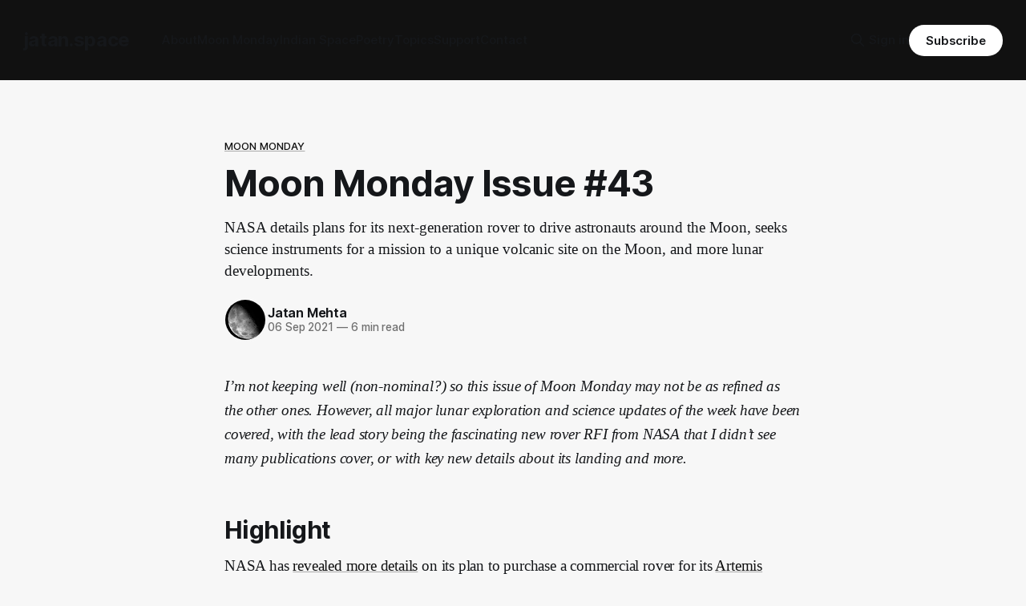

--- FILE ---
content_type: text/html; charset=utf-8
request_url: https://jatan.space/moon-monday-issue-43/
body_size: 14802
content:
<!DOCTYPE html>
<html lang="en">
<head>

    <title>Moon Monday Issue #43</title>
    <meta charset="utf-8">
    <meta name="viewport" content="width=device-width, initial-scale=1.0">
    
    <link rel="preload" as="style" href="/assets/built/screen.css?v=8361221bfe">
    <link rel="preload" as="script" href="/assets/built/source.js?v=8361221bfe">
    
    <link rel="preload" as="font" type="font/woff2" href="/assets/fonts/inter-roman.woff2?v=8361221bfe" crossorigin="anonymous">
<style>
    @font-face {
        font-family: "Inter";
        font-style: normal;
        font-weight: 100 900;
        font-display: optional;
        src: url(/assets/fonts/inter-roman.woff2?v=8361221bfe) format("woff2");
        unicode-range: U+0000-00FF, U+0131, U+0152-0153, U+02BB-02BC, U+02C6, U+02DA, U+02DC, U+0304, U+0308, U+0329, U+2000-206F, U+2074, U+20AC, U+2122, U+2191, U+2193, U+2212, U+2215, U+FEFF, U+FFFD;
    }
</style>
        <link rel="preload" as="font" type="font/woff2" href="/assets/fonts/eb-garamond-roman.woff2?v=8361221bfe" crossorigin="anonymous">
<link rel="preload" as="font" type="font/woff2" href="/assets/fonts/eb-garamond-italic.woff2?v=8361221bfe" crossorigin="anonymous">
<style>
    @font-face {
        font-family: "EB Garamond";
        font-style: normal;
        font-weight: 400 800;
        font-display: optional;
        src: url(/assets/fonts/eb-garamond-roman.woff2?v=8361221bfe) format("woff2");
        unicode-range: U+0000-00FF, U+0131, U+0152-0153, U+02BB-02BC, U+02C6, U+02DA, U+02DC, U+0304, U+0308, U+0329, U+2000-206F, U+2074, U+20AC, U+2122, U+2191, U+2193, U+2212, U+2215, U+FEFF, U+FFFD;
    }

    @font-face {
        font-family: "EB Garamond";
        font-style: italic;
        font-weight: 400 800;
        font-display: optional;
        src: url(/assets/fonts/eb-garamond-italic.woff2?v=8361221bfe) format("woff2");
        unicode-range: U+0000-00FF, U+0131, U+0152-0153, U+02BB-02BC, U+02C6, U+02DA, U+02DC, U+0304, U+0308, U+0329, U+2000-206F, U+2074, U+20AC, U+2122, U+2191, U+2193, U+2212, U+2215, U+FEFF, U+FFFD;
    }
</style>
    <link rel="stylesheet" type="text/css" href="/assets/built/screen.css?v=8361221bfe">

    <style>
        :root {
            --background-color: #f7f7f7
        }
    </style>

    <script>
        /* The script for calculating the color contrast has been taken from
        https://gomakethings.com/dynamically-changing-the-text-color-based-on-background-color-contrast-with-vanilla-js/ */
        var accentColor = getComputedStyle(document.documentElement).getPropertyValue('--background-color');
        accentColor = accentColor.trim().slice(1);

        if (accentColor.length === 3) {
            accentColor = accentColor[0] + accentColor[0] + accentColor[1] + accentColor[1] + accentColor[2] + accentColor[2];
        }

        var r = parseInt(accentColor.substr(0, 2), 16);
        var g = parseInt(accentColor.substr(2, 2), 16);
        var b = parseInt(accentColor.substr(4, 2), 16);
        var yiq = ((r * 299) + (g * 587) + (b * 114)) / 1000;
        var textColor = (yiq >= 128) ? 'dark' : 'light';

        document.documentElement.className = `has-${textColor}-text`;
    </script>

    <meta name="description" content="NASA details plans for its next-generation rover to drive astronauts around the Moon, seeks science instruments for a mission to a unique volcanic site on the Moon, and more lunar developments.">
    <link rel="icon" href="https://jatan.space/content/images/size/w256h256/format/jpeg/2025/05/the-moon-logo-res.jpg" type="image/jpeg">
    <link rel="canonical" href="https://jatan.space/moon-monday-issue-43/">
    <meta name="referrer" content="origin-when-cross-origin">
    
    <meta property="og:site_name" content="jatan.space">
    <meta property="og:type" content="article">
    <meta property="og:title" content="Moon Monday Issue #43">
    <meta property="og:description" content="NASA details plans for its next-generation rover to drive astronauts around the Moon, seeks science instruments for a mission to a unique volcanic site on the Moon, and more lunar developments.">
    <meta property="og:url" content="https://jatan.space/moon-monday-issue-43/">
    <meta property="article:published_time" content="2021-09-06T14:30:21.000Z">
    <meta property="article:modified_time" content="2024-02-21T09:15:38.000Z">
    <meta property="article:tag" content="Moon Monday">
    
    <meta name="twitter:card" content="summary">
    <meta name="twitter:title" content="Moon Monday Issue #43">
    <meta name="twitter:description" content="NASA details plans for its next-generation rover to drive astronauts around the Moon, seeks science instruments for a mission to a unique volcanic site on the Moon, and more lunar developments.">
    <meta name="twitter:url" content="https://jatan.space/moon-monday-issue-43/">
    <meta name="twitter:label1" content="Written by">
    <meta name="twitter:data1" content="Jatan Mehta">
    <meta name="twitter:label2" content="Filed under">
    <meta name="twitter:data2" content="Moon Monday">
    
    <script type="application/ld+json">
{
    "@context": "https://schema.org",
    "@type": "Article",
    "publisher": {
        "@type": "Organization",
        "name": "jatan.space",
        "url": "https://jatan.space/",
        "logo": {
            "@type": "ImageObject",
            "url": "https://jatan.space/content/images/size/w256h256/format/jpeg/2025/05/the-moon-logo-res.jpg",
            "width": 60,
            "height": 60
        }
    },
    "author": {
        "@type": "Person",
        "name": "Jatan Mehta",
        "image": {
            "@type": "ImageObject",
            "url": "https://jatan.space/content/images/2025/06/the-moon-logo-res.jpg",
            "width": 400,
            "height": 400
        },
        "url": "https://jatan.space/author/jatan/",
        "sameAs": [
            "https://jatan.space"
        ]
    },
    "headline": "Moon Monday Issue #43",
    "url": "https://jatan.space/moon-monday-issue-43/",
    "datePublished": "2021-09-06T14:30:21.000Z",
    "dateModified": "2024-02-21T09:15:38.000Z",
    "keywords": "Moon Monday",
    "description": "NASA details plans for its next-generation rover to drive astronauts around the Moon, seeks science instruments for a mission to a unique volcanic site on the Moon, and more lunar developments.",
    "mainEntityOfPage": "https://jatan.space/moon-monday-issue-43/"
}
    </script>

    <meta name="generator" content="Ghost 6.11">
    <link rel="alternate" type="application/rss+xml" title="jatan.space" href="https://jatan.space/rss/">
    <script defer src="https://cdn.jsdelivr.net/ghost/portal@~2.56/umd/portal.min.js" data-i18n="true" data-ghost="https://jatan.space/" data-key="1b91776aca4287dacf928b9815" data-api="https://jatan.space/ghost/api/content/" data-locale="en" crossorigin="anonymous"></script><style id="gh-members-styles">.gh-post-upgrade-cta-content,
.gh-post-upgrade-cta {
    display: flex;
    flex-direction: column;
    align-items: center;
    font-family: -apple-system, BlinkMacSystemFont, 'Segoe UI', Roboto, Oxygen, Ubuntu, Cantarell, 'Open Sans', 'Helvetica Neue', sans-serif;
    text-align: center;
    width: 100%;
    color: #ffffff;
    font-size: 16px;
}

.gh-post-upgrade-cta-content {
    border-radius: 8px;
    padding: 40px 4vw;
}

.gh-post-upgrade-cta h2 {
    color: #ffffff;
    font-size: 28px;
    letter-spacing: -0.2px;
    margin: 0;
    padding: 0;
}

.gh-post-upgrade-cta p {
    margin: 20px 0 0;
    padding: 0;
}

.gh-post-upgrade-cta small {
    font-size: 16px;
    letter-spacing: -0.2px;
}

.gh-post-upgrade-cta a {
    color: #ffffff;
    cursor: pointer;
    font-weight: 500;
    box-shadow: none;
    text-decoration: underline;
}

.gh-post-upgrade-cta a:hover {
    color: #ffffff;
    opacity: 0.8;
    box-shadow: none;
    text-decoration: underline;
}

.gh-post-upgrade-cta a.gh-btn {
    display: block;
    background: #ffffff;
    text-decoration: none;
    margin: 28px 0 0;
    padding: 8px 18px;
    border-radius: 4px;
    font-size: 16px;
    font-weight: 600;
}

.gh-post-upgrade-cta a.gh-btn:hover {
    opacity: 0.92;
}</style>
    <script defer src="https://jatan.space/content/files/search/search.min.js" data-key="1b91776aca4287dacf928b9815" data-styles="https://cdn.jsdelivr.net/ghost/sodo-search@~1.8/umd/main.css" data-sodo-search="https://jatan.space/" data-locale="en" crossorigin="anonymous"></script>
    
    <link href="https://jatan.space/webmentions/receive/" rel="webmention">
    <script defer src="/public/cards.min.js?v=8361221bfe"></script>
    <link rel="stylesheet" type="text/css" href="/public/cards.min.css?v=8361221bfe">
    <script defer src="/public/comment-counts.min.js?v=8361221bfe" data-ghost-comments-counts-api="https://jatan.space/members/api/comments/counts/"></script>
    <script defer src="/public/member-attribution.min.js?v=8361221bfe"></script>
    <script defer src="/public/ghost-stats.min.js?v=8361221bfe" data-stringify-payload="false" data-datasource="analytics_events" data-storage="localStorage" data-host="https://jatan.space/.ghost/analytics/api/v1/page_hit"  tb_site_uuid="bd7f5ba7-b0eb-4129-8486-dd1cdcd9891d" tb_post_uuid="07b4ec98-1c29-4823-8fee-9db5e6bbc88c" tb_post_type="post" tb_member_uuid="undefined" tb_member_status="undefined"></script><style>:root {--ghost-accent-color: #111111;}</style>
    <meta name="google-site-verification" content="DzVFYrUoREIcaVMFy5iJuP-fL3y3sdodS85uduMF_a8" />
<meta name="yandex-verification" content="e7bcf45c636a6962" />

<link rel="me" href="mailto:hey@jatan.space"/>
<link rel="me" href="https://jatan.space"/>

<script defer src="https://cloud.umami.is/script.js" data-website-id="2735235f-8aa7-4f6d-8e66-2937d00ab3f1"></script>

<style>
  .gh-content a {
    text-decoration: underline;
    text-decoration-thickness: 2px;
    text-underline-offset: 3px;
    text-decoration-color: #aaaaaa;
    }
  .kg-card.kg-button-card .kg-btn {
    border-radius: 25px;
    font-size: 0.9em;
    line-height: 1.2em;
    padding: .7em 1.2em;
    }
  .kg-product-card a.kg-product-card-btn-accent {
    border-radius: 25px;
    font-size: 0.9em;
    line-height: 1.2em;
    padding: .7em 1.2em;
    }
  a.kg-cta-button {
    border-radius: 25px;
    font-size: 0.9em;
    line-height: 1.2em;
    padding: .7em 1.2em;
    text-decoration: none;
    }
  .kg-image {
    border-radius: 7px;
    }
  .kg-gallery-image {
    border-radius: 7px;
    }
  img {
    border-radius: 7px;
    }
  .gh-article-tag {
    text-decoration: underline;
    text-decoration-thickness: 1px;
    text-underline-offset: 3px;
    text-decoration-color: #aaaaaa;
    }
  .gh-header.is-classic {
    padding-block: 60px;
    }
  .gh-header.is-classic .gh-header-title {
    font-size: 2rem;
    letter-spacing: 0em;
    line-height: 1.3;
    max-width: 700px;
    }
  .gh-header.is-classic .gh-header-inner {
    align-items: center;
    gap: 35px;
    max-width: 750px;
    }
  .gh-form {
    border-radius: 40px;
    height: 50px;
    max-width: 450px;
    width: 100%;
    }

/* Copy page link button — Source theme (single-post & single-page only) */
#copyLinkWrapper{ width:100%; box-sizing:border-box; text-align:center; }
#copyPageLinkBtn {
    margin: 50px;
    border-radius: 25px;
    background: #111111;
    color: #ffffff;
    cursor: pointer;
    display: inline-block;
    max-width: 240px;
    text-align: center;
    font-size: 0.9em;
    font-weight: 600;
    line-height: 1.2em;
    padding: .7em 1.2em;
}
#copyPageLinkBtn.copied{
    background:#111111;
    color:#ffffff;
}
  
</style>

</head>
<body class="post-template tag-moon-monday has-sans-title has-serif-body">

<div class="gh-viewport">
    
    <header id="gh-navigation" class="gh-navigation is-left-logo has-accent-color gh-outer">
    <div class="gh-navigation-inner gh-inner">

        <div class="gh-navigation-brand">
            <a class="gh-navigation-logo is-title" href="https://jatan.space">
                    jatan.space
            </a>
            <button class="gh-search gh-icon-button" aria-label="Search this site" data-ghost-search>
    <svg xmlns="http://www.w3.org/2000/svg" fill="none" viewBox="0 0 24 24" stroke="currentColor" stroke-width="2" width="20" height="20"><path stroke-linecap="round" stroke-linejoin="round" d="M21 21l-6-6m2-5a7 7 0 11-14 0 7 7 0 0114 0z"></path></svg></button>            <button class="gh-burger gh-icon-button" aria-label="Menu">
                <svg xmlns="http://www.w3.org/2000/svg" width="24" height="24" fill="currentColor" viewBox="0 0 256 256"><path d="M224,128a8,8,0,0,1-8,8H40a8,8,0,0,1,0-16H216A8,8,0,0,1,224,128ZM40,72H216a8,8,0,0,0,0-16H40a8,8,0,0,0,0,16ZM216,184H40a8,8,0,0,0,0,16H216a8,8,0,0,0,0-16Z"></path></svg>                <svg xmlns="http://www.w3.org/2000/svg" width="24" height="24" fill="currentColor" viewBox="0 0 256 256"><path d="M205.66,194.34a8,8,0,0,1-11.32,11.32L128,139.31,61.66,205.66a8,8,0,0,1-11.32-11.32L116.69,128,50.34,61.66A8,8,0,0,1,61.66,50.34L128,116.69l66.34-66.35a8,8,0,0,1,11.32,11.32L139.31,128Z"></path></svg>            </button>
        </div>

        <nav class="gh-navigation-menu">
            <ul class="nav">
    <li class="nav-about"><a href="https://jatan.space/about/">About</a></li>
    <li class="nav-moon-monday"><a href="https://jatan.space/tag/moon-monday/">Moon Monday</a></li>
    <li class="nav-indian-space"><a href="https://jatan.space/tag/indian-space/">Indian Space</a></li>
    <li class="nav-poetry"><a href="https://jatan.space/seven-uni-verses-poetry/">Poetry</a></li>
    <li class="nav-topics"><a href="https://jatan.space/start/">Topics</a></li>
    <li class="nav-support"><a href="https://jatan.space/support/">Support</a></li>
    <li class="nav-contact"><a href="https://jatan.space/connect/">Contact</a></li>
</ul>

        </nav>

        <div class="gh-navigation-actions">
                <button class="gh-search gh-icon-button" aria-label="Search this site" data-ghost-search>
    <svg xmlns="http://www.w3.org/2000/svg" fill="none" viewBox="0 0 24 24" stroke="currentColor" stroke-width="2" width="20" height="20"><path stroke-linecap="round" stroke-linejoin="round" d="M21 21l-6-6m2-5a7 7 0 11-14 0 7 7 0 0114 0z"></path></svg></button>                <div class="gh-navigation-members">
                            <a href="#/portal/signin" data-portal="signin">Sign in</a>
                                <a class="gh-button" href="#/portal/signup" data-portal="signup">Subscribe</a>
                </div>
        </div>

    </div>
</header>

    

<main class="gh-main">

    <article class="gh-article post tag-moon-monday no-image">

        <header class="gh-article-header gh-canvas">

                <a class="gh-article-tag" href="https://jatan.space/tag/moon-monday/">Moon Monday</a>
            <h1 class="gh-article-title is-title">Moon Monday Issue #43</h1>
                <p class="gh-article-excerpt is-body">NASA details plans for its next-generation rover to drive astronauts around the Moon, seeks science instruments for a mission to a unique volcanic site on the Moon, and more lunar developments.</p>

            <div class="gh-article-meta">
                <div class="gh-article-author-image instapaper_ignore">
                            <a href="/author/jatan/">
                                <img class="author-profile-image" src="/content/images/size/w160/2025/06/the-moon-logo-res.jpg" alt="Jatan Mehta">
                            </a>
                </div>
                <div class="gh-article-meta-wrapper">
                    <h4 class="gh-article-author-name"><a href="/author/jatan/">Jatan Mehta</a></h4>
                    <div class="gh-article-meta-content">
                        <time class="gh-article-meta-date" datetime="2021-09-06">06 Sep 2021</time>
                            <span class="gh-article-meta-length"><span class="bull">—</span> 6 min read</span>
                    </div>
                </div>
            </div>

            
        </header>

        <section class="gh-content gh-canvas is-body">
            <p><em>I’m not keeping well (non-nominal?) so this issue of Moon Monday may not be as refined as the other ones. However, all major lunar exploration and science updates of the week have been covered, with the lead story being the fascinating new rover RFI from NASA that I didn’t see many publications cover, or with key new details about its landing and more.</em></p><h2 id="highlight">Highlight</h2><p>NASA has <a href="https://sam.gov/opp/9e777623a1f3478296f21f2f0d787113/view">revealed more details</a> on its plan to purchase a commercial rover for its <a href="https://www.nasa.gov/specials/artemis/">Artemis</a> astronauts to drive on the Moon later this decade. Before it solicits proposals for the same, NASA has laid out what capabilities it wants this Lunar Terrain Vehicle (LTV) to have, and is asking U.S. companies for their input by October 1, including how best to achieve those capabilities. Since NASA is going back to the Moon with the intent to stay this time, the LTV will be far more capable than <a href="https://nssdc.gsfc.nasa.gov/planetary/lunar/apollo_lrv.html">the rover used by Apollo astronauts</a>, and more sophisticated than even the current crop of Mars rovers.</p><figure class="kg-card kg-image-card kg-card-hascaption"><img src="https://jatan.space/content/images/2024/02/https-3a-2f-2fbucketeer-e05bbc84-baa3-437e-9518-adb32be77984-s3-amazonaws-com-2fpublic-2fimages-2fdefe411f-5fc7-4df7-b0b3-f1b2e6423e35_2495x1655-jpeg-1.jpg" class="kg-image" alt loading="lazy"><figcaption>An artist’s concept of a next-generation lunar roving vehicle. <a href="https://www.nasa.gov/feature/nasa-prompts-companies-for-artemis-lunar-terrain-vehicle-solutions">Credit: NASA</a></figcaption></figure><ul><li>The LTV will be an unenclosed, all-electric rover that two suited astronauts can drive on the Moon for up to 20 kilometers without the rover needing a recharge.</li><li>Instead of each mission carrying its own rover like Apollo, the LTV will be used across multiple Artemis missions, and work for at least 10 years. This means the LTV must survive the extreme night-time temperatures at the Moon’s south pole every month, which for it can last from a few hours up to at least 85 hours.</li><li>The LTV should be able to traverse +/- 20 degrees slopes, and in general navigate the a <a href="https://www.lpi.usra.edu/lunar/lunar-south-pole-atlas/maps/SPole_SRidgemap_LOLA-Slope5m_v20190515.pdf">challenging terrain</a> at the Moon’s south pole, including spending up to 2 hours in <a href="https://jatan.space/permanently-shadowed-regions-on-the-moon/">permanently shadowed regions</a>. NASA would also like if the rover has at least some autonomous capabilities.</li><li>When astronauts on missions aren’t using the LTV, which would be about 11 months every year initially, the rover will be remotely operated by people at the NASA-led <a href="https://www.nasa.gov/gateway">Gateway lunar station</a> or from Earth, wherein it can transport up to 800 kilograms of cargo, science instruments and technology demonstrators between desired points on the Moon.</li></ul><p>Despite its capabilities, NASA wants the vehicle’s mass and cost to be as low as possible, since it will be launched to the Moon on a commercial lander as part of the agency’s <a href="https://www.nasa.gov/content/commercial-lunar-payload-services-overview">CLPS program</a>. NASA wants the LTV on the Moon in 2027, meaning it will be used after at least the <a href="https://www.nasa.gov/press-release/as-artemis-moves-forward-nasa-picks-spacex-to-land-next-americans-on-moon">first Artemis landing mission</a> if not more.</p><p>NASA will use feedback from the U.S. industry from this Request for Information to better the agency’s actual commercial solicitation later, wherein the companies will propose their best rover designs. We already know one of the bids will be from Lockheed Martin and General Motors, who in May revealed that they’re <a href="https://www.lockheedmartin.com/en-us/news/features/2021/lunar-terrain-vehicle.html">developing an autonomous lunar rover</a>.</p><p>It should be noted that the LTV is just one of the two rover types part of NASA’s <a href="https://www.nasa.gov/feature/nasa-outlines-lunar-surface-sustainability-concept">Artemis Base Camp</a>, which aims to ready the infrastructure for at least a few astronauts to live long-term on the Moon. The other rover is a pressurized, habitable one, which would enable astronauts to explore the Moon’s south pole up to 45 days. NASA will presumably solicit proposals for this at a later stage.</p><p>P.S. NASA also made a <a href="https://www.youtube.com/watch?v=b6r5m-IeAwQ">cool video ad</a> for the LTV.</p><h2 id="exploration">Exploration</h2><p>NASA hopes to launch its <a href="https://www.nasa.gov/feature/around-the-moon-with-nasa-s-first-launch-of-sls-with-orion">first Artemis mission</a> to send an uncrewed <a href="https://www.nasa.gov/exploration/systems/orion/about/index.html">Orion spacecraft</a> around the Moon by end of year, and is sticking to that date in all official channels. However, <a href="https://arstechnica.com/science/2021/08/nasas-sls-rocket-will-not-fly-until-next-spring-or-more-likely-summer/">Ars Technica reports</a> that a source tells them the mission will not launch before (northern hemisphere) spring 2022 at the earliest. NASA is already running about two months behind internal targets for integrating the <a href="https://www.nasa.gov/exploration/systems/sls/index.html">SLS rocket</a> for the mission, and cites COVID-19 having been a key delay factor.</p><figure class="kg-card kg-image-card kg-card-hascaption"><img src="https://jatan.space/content/images/2024/02/https-3a-2f-2fbucketeer-e05bbc84-baa3-437e-9518-adb32be77984-s3-amazonaws-com-2fpublic-2fimages-2f4a1f904a-ed6f-4eff-a5aa-a5abfcb0f143_2145x1500-jpeg.jpg" class="kg-image" alt loading="lazy"><figcaption><strong>Left:</strong> The almost-stacked SLS rocket, with its core stage, twin side boosters and the Interim Cryogenic Propulsion Stage (ICPS) mated on top. <strong>Right:</strong> A closeup of the ICPS about to be stacked. <a href="https://images.nasa.gov/album/Artemis_I_ICPS_Integration">Credits: NASA</a></figcaption></figure><p>Meanwhile, NASA is <a href="https://www.nasa.gov/press-release/nasa-invites-media-to-kennedy-for-artemis-activities">inviting a limited number of media</a> to visit the facilities where the rocket and spacecraft and being integrated for launch, and to interact with NASA experts and contractors to better understand the mission. Deadlines to <a href="https://media.ksc.nasa.gov">apply</a> are:</p><ul><li>September 10 for international media residing in the U.S.</li><li>September 24 for U.S. media</li></ul><p>Related: <a href="https://www.nasa.gov/feature/artemis-i-mission-teams-the-crew-behind-the-uncrewed-mission">A good overview</a> by NASA on the roles of different teams during the Artemis I mission.</p><hr><p>Per <a href="https://castic.cyscc.org/35/lectures/lecture1.html">Long Lehao</a>, the chief designer of China’s very successful Long March family of rockets, China <a href="https://www.hk01.com/即時中國/671322/專家透露中國載人登月時間表-2030年前後實現2名航天員登陸月球">could modify its existing Long March 5 rocket</a> to be able to land humans on the Moon by 2030 instead of waiting for the super heavy-lift Long March 9, which won’t be ready for operational flights by then. Lehao said one of these Long March 5 rockets would launch a lander into lunar orbit, and the second would send the crew to dock with it. The crew would then transfer to the lander, touchdown on the Moon's surface, and return to Earth after accomplishing the mission.</p><p>Andrew Jones, a journalists who tracks China’s space program <a href="https://arstechnica.com/science/2021/09/china-considering-an-accelerated-plan-to-land-on-the-moon-in-2030/">told Ars Technica</a> that while Lehao’s words don’t officially represent Chinese space policy, he is an influential figure, and that this is a good indication that China is at least thinking about such an accelerated plan to land humans on the Moon.</p><h2 id="science">Science</h2><p>NASA’s <a href="https://www.nasa.gov/content/commercial-lunar-payload-services-overview">CLPS program</a> to send science instruments to the Moon on commercial landers continues its enhanced science phase under the young <a href="https://science.nasa.gov/researchers/solicitations/roses-2021/amendment-22-payloads-and-research-investigations-surface-moon-prism-draft-text-released-community">PRISM initiative</a>. After selecting science instruments <a href="https://www.nasa.gov/press-release/nasa-selects-new-science-investigations-for-future-moon-deliveries/">to be launched on missions</a> to the <a href="https://jatan.space/swirls-on-the-moon/">lunar swirl of Reiner Gamma</a> and the <a href="https://jatan.space/the-crowned-crater-of-schrodinger/">Schrödinger crater</a> on the Moon in 2024, NASA is now asking U.S scientists to <a href="https://nspires.nasaprs.com/external/solicitations/summary.do?solId=%7BAD1DEAD1-7060-2C93-8CD1-780AF8FC9D54%7D&amp;path=&amp;method=init">propose science instrument suites</a> for two more landed missions. The first mission will visit <a href="https://jatan.space/unique-volcanic-domes-of-gruithuisen/">Gruithuisen Domes</a> in 2025, and the second anywhere on the Moon’s south pole between 84-90 degrees latitude in Q4 2025 or Q1 2026. The proposals, which must achieve unique landing-region-specific scientific objectives, are due December 20. The selected instruments will be announced next year, followed by the commercial landers they will be on.</p><figure class="kg-card kg-image-card kg-card-hascaption"><a href="https://quickmap.lroc.asu.edu/?extent=-42.5565303,34.9284874,-37.341902,37.881215&amp;proj=16&amp;layers=NrBsFYBoAZIRnpEoAsjYIHYFcA2vIBvAXwF1SiykUAmNDREW0dGAOgE5Id9Ly-SQA"><img src="https://jatan.space/content/images/2024/02/https-3a-2f-2fbucketeer-e05bbc84-baa3-437e-9518-adb32be77984-s3-amazonaws-com-2fpublic-2fimages-2f012c2155-1a4e-41c1-a2f5-82e132cbd6c7_1098x770-jpeg-2.jpg" class="kg-image" alt loading="lazy"></a><figcaption>The inset image shows the unique volcanic domes of Gruithuisen (Gamma and Delta).&nbsp;<a href="http://lroc.sese.asu.edu/posts/184">Credit: NASA LRO</a> | <a href="https://quickmap.lroc.asu.edu/?extent=-42.5565303,34.9284874,-37.341902,37.881215&amp;proj=16&amp;layers=NrBsFYBoAZIRnpEoAsjYIHYFcA2vIBvAXwF1SiykUAmNDREW0dGAOgE5Id9Ly-SQA">EXPLORE ON A MAP</a></figcaption></figure><p>Visiting any of the <a href="https://jatan.space/unique-volcanic-domes-of-gruithuisen/">two domes</a> of Gruithuisen would greatly expand our knowledge of the Moon’s volcanic past. That is because the domes are made up of silicic material instead of basalt, the later of which is more common in the Moon’s volcanism. For the solicitation, NASA <a href="https://nspires.nasaprs.com/external/viewrepositorydocument/cmdocumentid=820831/solicitationId=%7BAD1DEAD1-7060-2C93-8CD1-780AF8FC9D54%7D/viewSolicitationDocument=1/F.10%20PRISM_Amend34.pdf">will fund instruments</a> up to $40 million to study the region. The agency will be asking the yet-to-be-selected commercial lander provider, who will deliver the selected instruments, to also provide a rover capable of traveling up to 500 meters from the landing site. Scientists can propose up to 30 kilograms of instruments on the lander and up to 15 kilograms on the rover, or a hard cap of 50 kilograms of lander-only instruments.</p><p>NASA will fund instruments up to $20 million for the south polar mission, and their maximum mass is 30 kilograms. For the mission, NASA will also host an ESA-provided technology called <a href="https://exploration.esa.int/web/moon/-/59102-about-prospect">PROSPECT</a>, which includes a drill and sample handling system, spectrometers, and an oven to detect and study <a href="https://jatan.space/ultimate-guide-to-water-on-the-moon/">water and other volatile resources at the Moon’s south pole</a>.</p><hr><p><a href="https://spacenews.com/nasa-has-no-plans-to-exchange-lunar-samples-with-china/">SpaceNews reports</a> that NASA currently doesn’t plan to trade its Apollo lunar samples with the <a href="https://moon.bao.ac.cn/moonSampleMode/index.html">young samples</a> returned by <a href="https://jatan.space/change-5-landing-site/">China’s Chang’e 5 mission</a> to study the Moon’s (geologically) recent volcanism. At the annual meeting of the Lunar Exploration Analysis Group on August 31, NASA’s Chief Scientist Jim Green said that the U.S. Wolf Amendment restricts bilateral cooperation between NASA and Chinese organizations, and rules out any exchange of lunar samples between the two nations. However, other countries <a href="http://www.cnsa.gov.cn/english/n6465645/n6465648/c6811126/content.html">can apply</a> to study the lunar samples.</p><p>Related: Check out NASA’s <a href="https://curator.jsc.nasa.gov/lunar/lsc/">Lunar Sample Compendium</a>, which is an online catalog of the Moon samples brought by NASA Apollo and Soviet Luna missions. It summarizes and references significant findings about each rock, and provides thin section photomicrographs, mineralogy and chemical data, photos of samples on the lunar surface, and more.</p><h2 id="more-moon">More Moon</h2><p>NASA has released <a href="https://www.nasa.gov/press-release/nasa-invites-students-educators-to-join-artemis-i-mission">Artemis-themed educator guides</a>. The <a href="https://www.nasa.gov/stem-ed-resources/landing-humans-on-the-moon.html">Landing Humans on the Moon</a> guide offers four activities to help middle-school students learn about the Moon and create a model of a human landing system for its surface. Other guides focus on other key mission concepts, such as <a href="https://www.nasa.gov/stem-ed-resources/transportation.html">transporting crew</a>, understanding <a href="https://www.nasa.gov/stem-ed-resources/propulsion.html">propulsion</a>, <a href="https://www.nasa.gov/stem-ed-resources/gateway.html">living in lunar orbit</a>, and more.</p><hr><blockquote><em>Dear reader, I’m publishing this one-of-a-kind Moon exploration newsletter for free, with no ads. And it will stay that way. If you like my work, <a href="https://jatan.space/support">your support</a> will keep it going.</em></blockquote><div class="kg-card kg-button-card kg-align-center"><a href="https://jatan.space/support" class="kg-btn kg-btn-accent">Support Moon Monday 🌗</a></div>
        </section>

    </article>

        <div class="gh-comments gh-canvas">
            
        <script defer src="https://cdn.jsdelivr.net/ghost/comments-ui@~1.3/umd/comments-ui.min.js" data-locale="en" data-ghost-comments="https://jatan.space/" data-api="https://jatan.space/ghost/api/content/" data-admin="https://jatan.space/ghost/" data-key="1b91776aca4287dacf928b9815" data-title="null" data-count="true" data-post-id="65d5d314caaf0000011e0fde" data-color-scheme="auto" data-avatar-saturation="60" data-accent-color="#111111" data-comments-enabled="all" data-publication="jatan.space" crossorigin="anonymous"></script>
    
        </div>

</main>


            <section class="gh-container is-grid gh-outer">
                <div class="gh-container-inner gh-inner">
                    <h2 class="gh-container-title">Read more</h2>
                    <div class="gh-feed">
                            <article class="gh-card post no-image no-image">
    <a class="gh-card-link" href="/moon-monday-issue-259/">
        <div class="gh-card-wrapper">
            <h3 class="gh-card-title is-title">Moon Monday #259: Lunarbound astronauts enter quarantine as Artemis II launch approaches</h3>
                <p class="gh-card-excerpt is-body">Plus mission updates.</p>
            <footer class="gh-card-meta">
<!--
             -->                    <time class="gh-card-date" datetime="2026-01-26">26 Jan 2026</time>
                <!--
         --></footer>
        </div>
    </a>
</article>
                            <article class="gh-card post no-image no-image">
    <a class="gh-card-link" href="/seven-uni-verses-poetry-initial-stats/">
        <div class="gh-card-wrapper">
            <h3 class="gh-card-title is-title">Publicly sharing my poetry booklet’s downloads &amp; sales stats</h3>
                <p class="gh-card-excerpt is-body">Does a no-nonsense approach to being an indie author work?</p>
            <footer class="gh-card-meta">
<!--
             -->                    <time class="gh-card-date" datetime="2026-01-21">21 Jan 2026</time>
                <!--
         --></footer>
        </div>
    </a>
</article>
                            <article class="gh-card post no-image no-image">
    <a class="gh-card-link" href="/the-next-10-years-in-space-orbital-index/">
        <div class="gh-card-wrapper">
            <h3 class="gh-card-title is-title">The next 10 years in space</h3>
                <p class="gh-card-excerpt is-body">And sunset on a valuable resource.</p>
            <footer class="gh-card-meta">
<!--
             -->                    <time class="gh-card-date" datetime="2026-01-20">20 Jan 2026</time>
                <!--
         --></footer>
        </div>
    </a>
</article>
                            <article class="gh-card post no-image no-image">
    <a class="gh-card-link" href="/moon-monday-issue-258/">
        <div class="gh-card-wrapper">
            <h3 class="gh-card-title is-title">Moon Monday #258: Tests China will conduct this year in prep towards landing humans on Luna</h3>
                <p class="gh-card-excerpt is-body">Plus: Artemis and other updates, and articles on Japan’s lunar endeavors.</p>
            <footer class="gh-card-meta">
<!--
             -->                    <time class="gh-card-date" datetime="2026-01-19">19 Jan 2026</time>
                <!--
         --></footer>
        </div>
    </a>
</article>
                    </div>
                </div>
            </section>

    
    <footer class="gh-footer has-accent-color gh-outer">
    <div class="gh-footer-inner gh-inner">

        <div class="gh-footer-bar">
            <span class="gh-footer-logo is-title">
                    jatan.space
            </span>
            <nav class="gh-footer-menu">
                <ul class="nav">
    <li class="nav-about"><a href="https://jatan.space/about/">About</a></li>
    <li class="nav-support"><a href="https://jatan.space/support/">Support</a></li>
    <li class="nav-contact"><a href="https://jatan.space/connect/">Contact</a></li>
    <li class="nav-journal"><a href="https://journal.jatan.space/about">Journal</a></li>
    <li class="nav-click"><a href="https://thoughts.jatan.space/links">Click!</a></li>
</ul>

            </nav>
            <div class="gh-footer-copyright">
                Powered by <a href="https://ghost.org/" target="_blank" rel="noopener">Ghost</a>
            </div>
        </div>

                <section class="gh-footer-signup">
                    <h2 class="gh-footer-signup-header is-title">
                        Space in your inbox, for free
                    </h2>
                    <p class="gh-footer-signup-subhead is-body">
                        Get in-depth articles and curated space updates to your email.
                    </p>
                    <form class="gh-form" data-members-form>
    <input class="gh-form-input" id="footer-email" name="email" type="email" placeholder="jamie@example.com" required data-members-email>
    <button class="gh-button" type="submit" aria-label="Subscribe">
        <span><span>Subscribe</span> <svg xmlns="http://www.w3.org/2000/svg" width="32" height="32" fill="currentColor" viewBox="0 0 256 256"><path d="M224.49,136.49l-72,72a12,12,0,0,1-17-17L187,140H40a12,12,0,0,1,0-24H187L135.51,64.48a12,12,0,0,1,17-17l72,72A12,12,0,0,1,224.49,136.49Z"></path></svg></span>
        <svg xmlns="http://www.w3.org/2000/svg" height="24" width="24" viewBox="0 0 24 24">
    <g stroke-linecap="round" stroke-width="2" fill="currentColor" stroke="none" stroke-linejoin="round" class="nc-icon-wrapper">
        <g class="nc-loop-dots-4-24-icon-o">
            <circle cx="4" cy="12" r="3"></circle>
            <circle cx="12" cy="12" r="3"></circle>
            <circle cx="20" cy="12" r="3"></circle>
        </g>
        <style data-cap="butt">
            .nc-loop-dots-4-24-icon-o{--animation-duration:0.8s}
            .nc-loop-dots-4-24-icon-o *{opacity:.4;transform:scale(.75);animation:nc-loop-dots-4-anim var(--animation-duration) infinite}
            .nc-loop-dots-4-24-icon-o :nth-child(1){transform-origin:4px 12px;animation-delay:-.3s;animation-delay:calc(var(--animation-duration)/-2.666)}
            .nc-loop-dots-4-24-icon-o :nth-child(2){transform-origin:12px 12px;animation-delay:-.15s;animation-delay:calc(var(--animation-duration)/-5.333)}
            .nc-loop-dots-4-24-icon-o :nth-child(3){transform-origin:20px 12px}
            @keyframes nc-loop-dots-4-anim{0%,100%{opacity:.4;transform:scale(.75)}50%{opacity:1;transform:scale(1)}}
        </style>
    </g>
</svg>        <svg class="checkmark" xmlns="http://www.w3.org/2000/svg" viewBox="0 0 52 52">
    <path class="checkmark__check" fill="none" d="M14.1 27.2l7.1 7.2 16.7-16.8"/>
    <style>
        .checkmark {
            width: 40px;
            height: 40px;
            display: block;
            stroke-width: 2.5;
            stroke: currentColor;
            stroke-miterlimit: 10;
        }

        .checkmark__check {
            transform-origin: 50% 50%;
            stroke-dasharray: 48;
            stroke-dashoffset: 48;
            animation: stroke .3s cubic-bezier(0.650, 0.000, 0.450, 1.000) forwards;
        }

        @keyframes stroke {
            100% { stroke-dashoffset: 0; }
        }
    </style>
</svg>    </button>
    <p data-members-error></p>
</form>                </section>

    </div>
</footer>    
</div>

    <div class="pswp" tabindex="-1" role="dialog" aria-hidden="true">
    <div class="pswp__bg"></div>

    <div class="pswp__scroll-wrap">
        <div class="pswp__container">
            <div class="pswp__item"></div>
            <div class="pswp__item"></div>
            <div class="pswp__item"></div>
        </div>

        <div class="pswp__ui pswp__ui--hidden">
            <div class="pswp__top-bar">
                <div class="pswp__counter"></div>

                <button class="pswp__button pswp__button--close" title="Close (Esc)"></button>
                <button class="pswp__button pswp__button--share" title="Share"></button>
                <button class="pswp__button pswp__button--fs" title="Toggle fullscreen"></button>
                <button class="pswp__button pswp__button--zoom" title="Zoom in/out"></button>

                <div class="pswp__preloader">
                    <div class="pswp__preloader__icn">
                        <div class="pswp__preloader__cut">
                            <div class="pswp__preloader__donut"></div>
                        </div>
                    </div>
                </div>
            </div>

            <div class="pswp__share-modal pswp__share-modal--hidden pswp__single-tap">
                <div class="pswp__share-tooltip"></div>
            </div>

            <button class="pswp__button pswp__button--arrow--left" title="Previous (arrow left)"></button>
            <button class="pswp__button pswp__button--arrow--right" title="Next (arrow right)"></button>

            <div class="pswp__caption">
                <div class="pswp__caption__center"></div>
            </div>
        </div>
    </div>
</div>
<script src="/assets/built/source.js?v=8361221bfe"></script>

<center><br/>
<a href="/cdn-cgi/l/email-protection#dce3afa9beb6b9bfa8e1fabeb3b8a5e1e6f9eeecb4a8a8acaff9ef9df9ee9af9ee9ab6bda8bdb2f2afacbdbfb9" target="_blank" title="Share via Email" onclick="window.open('mailto:?subject=' + encodeURIComponent(document.title) + '&body=' +  encodeURIComponent(document.URL)); return false;"><p><u><b>Share via Email →</b></u></p></a><br/>
<a href="https://jatan.space/feeds"<p><u><b>Subscribe via RSS</b></u></p></a>
<br/></center>


<!-- Open External Links in New Tab -->
<script data-cfasync="false" src="/cdn-cgi/scripts/5c5dd728/cloudflare-static/email-decode.min.js"></script><script>
  document.addEventListener('DOMContentLoaded', function() {
    var links = document.querySelectorAll('a');
    links.forEach(function(link) {
      if (link.hostname != window.location.hostname) {
        link.target = '_blank';
      }
    });
  });
</script>

<!-- Copy Page Link Button -->
<script>

(function(){
  // Single-button script tuned for Source: stronger single-post/page detection
  if (document.getElementById('copyPageLinkBtn')) return; // safety

  var contentSelectors = ['.kg-prose', '.post-content', '.post-body', '.entry-content', '.content'];
  var commentSelectors = ['#comments', '.comments', '.post-comments', '.comments-wrap', '[data-ghost-comments]', '.ghost-comments', '.js-comments', '.utterances', '.disqus-thread'];

  // More robust single content detection:
  function isSingleContentView() {
    // Never run on the homepage/root
    var path = (window.location.pathname || '/').replace(/\/+$/, '');
    if (path === '' || path === '/') return false;

    // 1) explicit single-post marker used by many themes (Source uses .post-full)
    if (document.querySelector('article.post-full, .post-full')) return true;

    // 2) explicit page markers (single "page" templates)
    if (document.querySelector('article.page, .page, .page-full, .gh-page')) return true;

    // 3) metadata hints: posts usually include article meta (Ghost often outputs article metadata on single posts)
    if (document.querySelector('meta[property="article:published_time"], meta[name="article:published_time"]')) return true;

    // 4) structural heuristic: if there's exactly one main article-like block and it's not a list
    var articleLike = document.querySelectorAll('article, .post, .post-card, .post-preview');
    if (articleLike.length === 1) return true;
    if (articleLike.length > 1) return false; // listing / archive

    // 5) fallback: single <main> with substantial content likely a single page/post
    var main = document.querySelector('main');
    if (main) {
      var textLen = (main.textContent || '').trim().length;
      // heuristic threshold; adjust if your pages are very short
      if (textLen > 200) return true;
    }

    return false;
  }

  function findArticle() {
    var candidates = [
      'article.post-full', 'article.post', '.post-full', '.post', '.gh-post', 'article', 'main'
    ];
    for (var i = 0; i < candidates.length; i++) {
      var el = document.querySelector(candidates[i]);
      if (el) return el;
    }
    return null;
  }

  function findContentIn(article) {
    if (!article) return null;
    for (var i = 0; i < contentSelectors.length; i++) {
      var el = article.querySelector(contentSelectors[i]);
      if (el) return el;
    }
    return article;
  }

  function findCommentElement(article) {
    if (article) {
      for (var i = 0; i < commentSelectors.length; i++) {
        var el = article.querySelector(commentSelectors[i]);
        if (el) return el;
      }
    }
    for (var j = 0; j < commentSelectors.length; j++) {
      var globalEl = document.querySelector(commentSelectors[j]);
      if (globalEl) return globalEl;
    }
    return null;
  }

  function insertAfter(refNode, newNode) {
    if (refNode && refNode.parentNode) {
      if (refNode.nextSibling) refNode.parentNode.insertBefore(newNode, refNode.nextSibling);
      else refNode.parentNode.appendChild(newNode);
    } else {
      document.body.appendChild(newNode);
    }
  }

  function createAndInsertButton(referenceNode, beforeNode) {
    if (document.getElementById('copyPageLinkBtn')) return;

    var wrapper = document.createElement('div');
    wrapper.id = 'copyLinkWrapper';

    var btn = document.createElement('button');
    btn.id = 'copyPageLinkBtn';
    btn.type = 'button';
    btn.innerText = 'Share page: Copy link 🔗';
    btn.setAttribute('aria-live', 'polite');

    wrapper.appendChild(btn);

    if (beforeNode && beforeNode.parentNode) {
      beforeNode.parentNode.insertBefore(wrapper, beforeNode);
    } else {
      insertAfter(referenceNode, wrapper);
    }

    btn.addEventListener('click', function() {
      var canonical = document.querySelector('link[rel="canonical"]');
      var url = (canonical && canonical.href) ? canonical.href : window.location.href;
      copyToClipboard(url, btn);
    });
  }

  function copyToClipboard(text, btn) {
    if (navigator.clipboard && navigator.clipboard.writeText) {
      navigator.clipboard.writeText(text).then(function(){ showCopied(btn); }).catch(function(){ fallbackCopy(text, btn); });
    } else {
      fallbackCopy(text, btn);
    }
  }

  function fallbackCopy(text, btn) {
    var ta = document.createElement('textarea');
    ta.value = text;
    ta.setAttribute('readonly', '');
    ta.style.position = 'absolute';
    ta.style.left = '-9999px';
    document.body.appendChild(ta);
    ta.select();
    try {
      document.execCommand('copy');
      showCopied(btn);
    } catch (e) {
      window.prompt('Copy this page URL (Ctrl/Cmd+C, Enter):', text);
    }
    document.body.removeChild(ta);
  }

  function showCopied(btn) {
    var old = btn.innerText;
    btn.innerText = 'Page link copied!';
    btn.classList.add('copied');
    setTimeout(function() {
      btn.innerText = old;
      btn.classList.remove('copied');
    }, 2100);
  }

  function init() {
    if (!isSingleContentView()) return; // do not run on homepage or listings

    var article = findArticle();
    // fallback to main or body if no article found
    if (!article) article = document.querySelector('main') || document.body;
    if (!article) return;

    var contentEl = findContentIn(article);
    var commentEl = findCommentElement(article);

    if (commentEl && article.contains(commentEl)) {
      createAndInsertButton(commentEl.parentNode || article, commentEl);
    } else {
      createAndInsertButton(contentEl || article, null);
    }
  }

  // Run on DOM ready and again shortly after to handle delayed DOM injection
  if (document.readyState === 'loading') {
    document.addEventListener('DOMContentLoaded', init);
  } else {
    init();
  }
  // one more attempt after a short delay (helps if theme injects comments/content async)
  setTimeout(function(){ if (!document.getElementById('copyPageLinkBtn')) init(); }, 800);

})();

</script>

<!-- TypeSense Search UI -->
<script>
  window.__MP_SEARCH_CONFIG__ = {
  "typesenseNodes": [
    {
      "host": "search.magicpages.co",
      "port": 443,
      "protocol": "https"
    }
  ],
  "typesenseApiKey": "XpQ2AmaHyw29ErmAKleoK2oQDvOKVq0v",
  "collectionName": "ghost_content_669d5dbb16be499b0dbcfefa",
  "theme": "light",
  "enableHighlighting": true,
  "commonSearches": [
    "Hi, I’m Jatan Mehta",
    "Poetry",
    "Explore jatan.space"
  ],
  "typesenseSearchParams": {
    "query_by": "title,excerpt,slug,meta_description,plaintext,tags",
    "query_by_weights": "4,1,3,1,1,1",
    "sort_by": "_text_match:desc,published_at:desc",
    "prioritize_exact_match": true,
    "highlight_full_fields": "title,plaintext",
    "prefix": true,
    "typo_tolerance": true,
    "per_page": 12,
    "page": 1,
    "highlight_affix_num_tokens": 4,
    "_id": "694d49cf50a6c395286aacdc"
  },
  "locale": "",
  "_id": "6950c661f89eea2cfd2cb163"
};
</script>
<!-- End TypeSense Search UI -->

</body>
</html>
